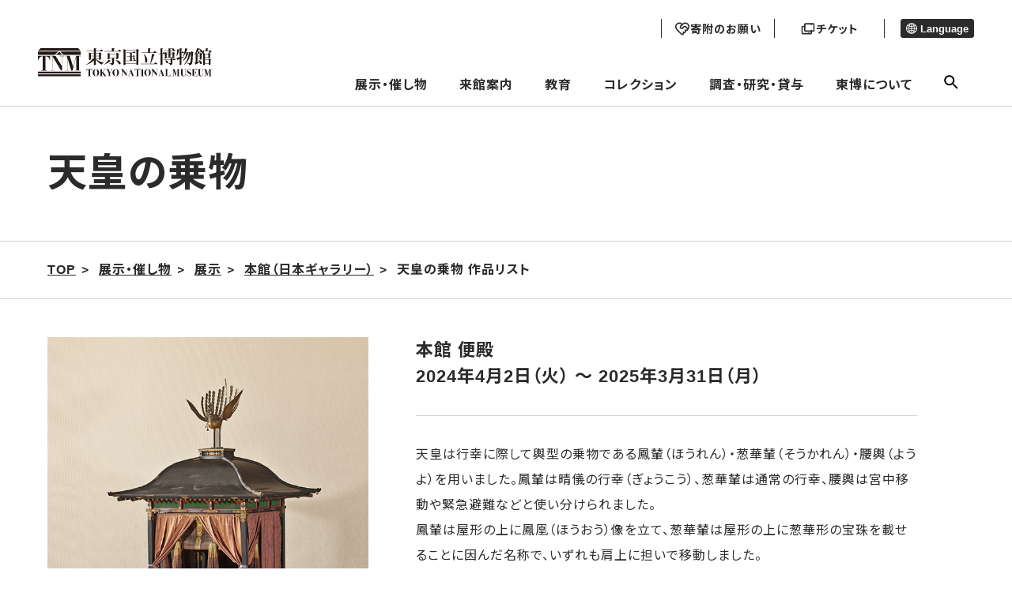

--- FILE ---
content_type: text/html; charset=UTF-8
request_url: https://www.tnm.jp/modules/r_exhibition/index.php?controller=item&id=7696
body_size: 12516
content:


        <!DOCTYPE html>
<html lang="ja">

<head>

<!-- Google tag (gtag.js) -->
<script async src="https://www.googletagmanager.com/gtag/js?id=G-J4D0VKEM1K"></script>
    <script>
        window.dataLayer = window.dataLayer || [];
        function gtag(){dataLayer.push(arguments);}
        gtag('js', new Date());

        gtag('config', 'G-J4D0VKEM1K');
        gtag('config', 'UA-22323227-1');
    </script>

    <meta charset="UTF-8">
    <meta http-equiv="X-UA-Compatible" content="IE=edge">
    <meta name="viewport" content="width=device-width, initial-scale=1.0">
            <title>東京国立博物館 - 展示・催し物 展示 本館（日本ギャラリー） 天皇の乗物&nbsp;作品リスト</title>
    
		<!--20231109 google検索結果に外国語表示されることを回避するため------->
<link rel="alternate" hreflang="ja" lang="ja" href="https://www.tnm.jp/" /><!--日本語-->
<link rel="alternate" hreflang="en" lang="en" href="https://www.tnm.jp/?lang=en" /><!--英語-->
<link rel="alternate" hreflang="zh-Hans" lang="zh-Hans" href="https://www.tnm.jp/?lang=zh_cn" /><!--中国語（簡体）-->
<link rel="alternate" hreflang="zh-Hant" lang="zh-Hant" href="https://www.tnm.jp/modules/r_free_page/index.php?id=1659&lang=en" /><!--中国語（繁体）-->
<link rel="alternate" hreflang="ko" lang="ko" href="https://www.tnm.jp/?lang=ko" /><!--韓国語-->
<link rel="alternate" hreflang="de" lang="de" href="https://www.tnm.jp/modules/r_free_page/index.php?id=159&lang=en" /><!--ドイツ語-->
<link rel="alternate" hreflang="fr" lang="fr" href="https://www.tnm.jp/modules/r_free_page/index.php?id=160&lang=en" /><!--フランス語-->
<link rel="alternate" hreflang="es" lang="es" href="https://www.tnm.jp/modules/r_free_page/index.php?id=161&lang=en" /><!--スペイン語-->
<link rel="alternate" href="https://www.tnm.jp/" hreflang="x-default" />





    <meta name="keywords" content="東京国立博物館,国立博物館,東博,トーハク,とーはく,平成館,法隆寺宝物館,表慶館,黒田記念館">
    <meta name="description" content="東京国立博物館-トーハク-の公式サイトです。展示・催し物の情報や来館案内、名品ギャラリーなどをご覧いただけます。">
    <meta name="robots" content="index,follow" />
    <meta name="rating" content="general" />
    <meta name="author" content="東京国立博物館 -トーハク-" />
    <meta name="copyright" content="Copyright &copy; 2004-2011" />

            <meta property="og:type" content="article">
        <meta property="og:url" content="https://www.tnm.jp/modules/r_exhibition/index.php?controller=item&amp;id=7696" />
        <meta property="og:title" content="東京国立博物館">
        <meta property="og:description" content="展示・催し物 展示 本館（日本ギャラリー） 天皇の乗物&nbsp;作品リスト">
        <meta property="og:image" content="https://www.tnm.jp/jp/exhibition/images/tmp/ogp/TNM_ogp.jpg">
	<meta name="twitter:card" content="summary_large_image">
    
    <link rel="shortcut icon" href="https://www.tnm.jp/themes/tnm2022/image/favicon.ico">
    <link rel="apple-touch-icon" href="https://www.tnm.jp/themes/tnm2022/image/apple-touch-icon.png">
    <link rel="icon" type="image/png" href="https://www.tnm.jp/themes/tnm2022/image/android-chrome-192x192.png">
    <link rel="stylesheet" href="https://www.tnm.jp/themes/tnm2022/assets/css/style.css?1d">
    <link rel="stylesheet" href="https://www.tnm.jp/themes/tnm2022/style.css?1d">
    <link rel="stylesheet" href="https://www.tnm.jp/themes/tnm2022/style1089.css?1d">
                                            <link rel="stylesheet" href="https://www.tnm.jp/themes/tnm2022/from2017resource/sub2017.css?1d">
                <link rel="stylesheet" href="https://www.tnm.jp/themes/tnm2022/css/sub.css?1d">
             <link rel="stylesheet" href="https://www.tnm.jp/themes/tnm2022/assets_sensory_map/css/style.css?1d">
    <script src="https://code.jquery.com/jquery-3.6.0.js" integrity="sha256-H+K7U5CnXl1h5ywQfKtSj8PCmoN9aaq30gDh27Xc0jk=" crossorigin="anonymous"></script>
    <script src="https://www.tnm.jp/common/js/jquery.min.js"></script><script defer src="https://www.tnm.jp/common/js/jquery-ui.min.js"></script><link rel="preload" as="style" href=https://www.tnm.jp/common/js/jquery-ui.min.css onload="this.onload=null;this.rel='stylesheet'">
<noscript><link rel="stylesheet" href=https://www.tnm.jp/common/js/jquery-ui.min.css></noscript>

<link rel="stylesheet" type="text/css" media="screen" href="https://www.tnm.jp/modules/pengin/public/css/main.css?1d" />
<link rel="stylesheet" type="text/css" media="screen" href="https://www.tnm.jp/modules/r_exhibition/public/css/main.css?1d" />
<script type="text/javascript">
<!--
site_url = "https://www.tnm.jp";
//-->
</script>

            <link rel="stylesheet" type="text/css" href="https://www.tnm.jp/themes/tnm2022/js/lightbox2/css/lightbox.css?1d" media="all" />
        <script type="text/javascript" src="https://www.tnm.jp/themes/tnm2022/js/lightbox2/js/lightbox.min.js?1d"></script>
        <script src="https://www.tnm.jp/themes/tnm2022/js/sub.js?1d"></script>
    <link rel="stylesheet" href="https://www.tnm.jp/themes/tnm2022/assets_schedule/css/style.css">
    <link rel="alternate" media="handheld" type="text/html" href="https://www.tnm.jp/modules/r_exhibition/index.php?controller=item&amp;id=7696" /></head>
    <body class="page-information">
<div class="voice-browser-only"><a href="#jumpcontent">このページの本文へ移動</a></div>
<div class="wap js-wrap ">
<header class="bl_header js-site-header">
    <div class="bl_header__logo">
        <a href="https://www.tnm.jp">
            <img src="https://www.tnm.jp/themes/tnm2022/image/logo.svg" alt="東京国立博物館">
        </a>
    </div>
    <div class="menu-header">
        <div class="menu-header__sub">
            <div class="head_button">
                                    <a href="https://donation.tnm.jp/" class="donation" target="_blank">
                        <img src="https://www.tnm.jp/themes/tnm2022/image/donation_icon_b.svg" class="donation_icon_b">
                        <img src="https://www.tnm.jp/themes/tnm2022/image/donation_icon_f.svg" class="donation_icon_f">
                        <p class="donation_text">寄附のお願い</p>
                    </a>
                                <a href="/modules/r_free_page/index.php?id=113#ticket" class="ticket">
                    <img src="https://www.tnm.jp/themes/tnm2022/image/ticket_icon_b.svg" class="ticket_icon_b">
                    <img src="https://www.tnm.jp/themes/tnm2022/image/ticket_icon_f.svg" class="ticket_icon_f">
                    <p class="ticket_text">チケット</p>
                </a>
            </div>

            <div class="menu-header__lang">
                                                                                                                                                                                <button class="menu-header__lang__text" aria-expanded="false" aria-controls="lang-list" type="button">
                    <span class="el_icon el_icon-language"></span> Language
                </button>
                <ul id="lang-list" class="menu-header__lang__list" hidden>
                    <li><a href="/modules/r_exhibition/index.php?controller=item&amp;id=7696&lang=ja">日本語</a></li>
                    <li><a href="/modules/r_exhibition/index.php?controller=item&amp;id=7696&lang=en">English</a></li>
                    <li><a href="/modules/r_exhibition/index.php?controller=item&amp;id=7696&lang=zh_cn">简体中文</a></li>
                    <li><a href="https://www.tnm.jp/modules/r_free_page/index.php?id=1659&lang=en">繁體中文</a></li>
                    <li><a href="/modules/r_exhibition/index.php?controller=item&amp;id=7696&lang=ko">한국어</a></li>
                    <li><a href="https://www.tnm.jp/modules/r_free_page/index.php?id=159&lang=en">Deutsch</a></li>
                    <li><a href="https://www.tnm.jp/modules/r_free_page/index.php?id=160&lang=en">Français</a></li>
                    <li><a href="https://www.tnm.jp/modules/r_free_page/index.php?id=161&lang=en">Español</a></li>
                                    </ul>
            </div>
        </div>
        <ul class="menu-header__main">
			<li>
			<a class="js-open-dropdown-menu" href="https://www.tnm.jp/modules/r_calender/index.php?date=today">展示・催し物</a>
			<div class="dropdown_menu js-dropdown_menu">
				<div class="l_container">
					<div class="dropdown_menu_area">
						<div class="dropdown_menu_wrap">
																					<div class="flex-link-menu">
																			<div class="flex-link-item">
											<a href="https://www.tnm.jp/modules/r_calender/index.php?date=today" >
												<span class="menu-title_icon" aria-hidden="true"></span>本日の展示・催し物／カレンダーから来館⽇を選択
											</a>
										</div>
																			<div class="flex-link-item">
											<a href="https://www.tnm.jp/modules/r_exhibition/index.php?controller=change" >
												<span class="menu-title_icon" aria-hidden="true"></span>今週の展示替え情報
											</a>
										</div>
																	</div>
							
																					<div class="main-link-area">
																			<div class="main-link-btn">
											<a href="https://www.tnm.jp/modules/r_free_page/index.php?id=1255" >
												<span class="menu-title_icon" aria-hidden="true"></span>年間スケジュール
											</a>
										</div>
																																																																								<div class="main-link-btn">
											<a href="https://www.tnm.jp/modules/r_exhibition/index.php?controller=ctg&amp;cid=1" >
												<span class="menu-title_icon" aria-hidden="true"></span>特別展
											</a>
										</div>
																																																																														<ul class="sub-link-flex  ">
																											<li>
															<a href="https://www.tnm.jp/modules/r_free_page/index.php?id=2740" >
																<span class="menu-sub_icon" aria-hidden="true"></span> 前田育徳会創立百周年記念<br /> 特別展「百万石！加賀前田家」
															</a>
														</li>
																											<li>
															<a href="https://www.tnm.jp/modules/r_exhibition/index.php?controller=past_list" >
																<span class="menu-sub_icon" aria-hidden="true"></span>過去の特別展
															</a>
														</li>
																									</ul>
																																								<div class="main-link-btn">
											<a href="https://www.tnm.jp/modules/r_free_page/index.php?id=2501" >
												<span class="menu-title_icon" aria-hidden="true"></span>展示
											</a>
										</div>
																																																																														<ul class="sub-link-menu  ">
																											<li>
															<a href="https://www.tnm.jp/modules/r_exhibition/index.php?controller=ctg&amp;cid=7" >
																<span class="menu-sub_icon" aria-hidden="true"></span>特別企画
															</a>
														</li>
																											<li>
															<a href="https://www.tnm.jp/modules/r_exhibition/index.php?controller=ctg&amp;cid=6" >
																<span class="menu-sub_icon" aria-hidden="true"></span>特集
															</a>
														</li>
																									</ul>
																																																																																									<ul class="sub-link-menu sub-link-item_3  sub-link-dashed">
																											<li>
															<a href="https://www.tnm.jp/modules/r_exhibition/index.php?controller=hall&amp;hid=12" >
																<span class="menu-sub_icon" aria-hidden="true"></span>本館（日本ギャラリー）
															</a>
														</li>
																											<li>
															<a href="https://www.tnm.jp/modules/r_exhibition/index.php?controller=hall&amp;hid=10" >
																<span class="menu-sub_icon" aria-hidden="true"></span>平成館（日本の考古・特別展）
															</a>
														</li>
																											<li>
															<a href="https://www.tnm.jp/modules/r_exhibition/index.php?controller=hall&amp;hid=13" >
																<span class="menu-sub_icon" aria-hidden="true"></span>東洋館（アジアギャラリー）
															</a>
														</li>
																											<li>
															<a href="https://www.tnm.jp/modules/r_exhibition/index.php?controller=hall&amp;hid=16" >
																<span class="menu-sub_icon" aria-hidden="true"></span>法隆寺宝物館(法隆寺献納宝物) 
															</a>
														</li>
																											<li>
															<a href="https://www.tnm.jp/modules/r_exhibition/index.php?controller=hall&amp;hid=17" >
																<span class="menu-sub_icon" aria-hidden="true"></span>黒田記念館
															</a>
														</li>
																											<li>
															<a href="https://www.tnm.jp/modules/r_exhibition/index.php?controller=hall&amp;hid=8" >
																<span class="menu-sub_icon" aria-hidden="true"></span>表慶館
															</a>
														</li>
																									</ul>
																																						</div>
							
																					<div class="main-link-area">
																			<div class="main-link-btn">
											<a href="https://www.tnm.jp/modules/r_event/index.php?controller=top" >
												<span class="menu-title_icon" aria-hidden="true"></span>催し物
											</a>
										</div>
																																																																														<ul class="sub-link-menu sub-link-item_5  ">
																											<li>
															<a href="https://www.tnm.jp/modules/r_event/index.php?controller=list&amp;cid=1" >
																<span class="menu-sub_icon" aria-hidden="true"></span>講演会・講座
															</a>
														</li>
																											<li>
															<a href="https://www.tnm.jp/modules/r_event/index.php?controller=list&amp;cid=3" >
																<span class="menu-sub_icon" aria-hidden="true"></span>ギャラリートーク
															</a>
														</li>
																											<li>
															<a href="https://www.tnm.jp/modules/r_event/index.php?controller=list&amp;cid=5" >
																<span class="menu-sub_icon" aria-hidden="true"></span>イベント
															</a>
														</li>
																											<li>
															<a href="https://www.tnm.jp/modules/r_event/index.php?controller=list&amp;cid=4" >
																<span class="menu-sub_icon" aria-hidden="true"></span>ワークショップ
															</a>
														</li>
																											<li>
															<a href="https://www.tnm.jp/modules/r_event/index.php?controller=list&amp;cid=6" >
																<span class="menu-sub_icon" aria-hidden="true"></span>ガイドツアー
															</a>
														</li>
																											<li>
															<a href="https://www.tnm.jp/modules/r_event/index.php?controller=list&amp;cid=11" >
																<span class="menu-sub_icon" aria-hidden="true"></span>コンサート
															</a>
														</li>
																											<li>
															<a href="https://www.tnm.jp/modules/r_event/index.php?controller=list&amp;cid=7" >
																<span class="menu-sub_icon" aria-hidden="true"></span>シンポジウム
															</a>
														</li>
																											<li>
															<a href="https://www.tnm.jp/modules/r_event/index.php?controller=list&amp;cid=12" >
																<span class="menu-sub_icon" aria-hidden="true"></span>ミュージアムシアター
															</a>
														</li>
																									</ul>
																																						</div>
							
																					<div class="flex-link-menu">
																			<div class="flex-link-item">
											<a href="https://www.tnm.jp/modules/r_free_page/index.php?id=121" >
												<span class="menu-title_icon" aria-hidden="true"></span>庭園・茶室 
											</a>
										</div>
																			<div class="flex-link-item">
											<a href="https://www.tnm.jp/modules/r_free_page/index.php?id=93" >
												<span class="menu-title_icon" aria-hidden="true"></span>屋外展示
											</a>
										</div>
																	</div>
							
																					<div class="bottom-link-menu">
																			<div class="bottom-link-item">
											<a href="https://www.tnm.jp/modules/r_db/index.php?controller=list&amp;t=publication_news" >
												<span class="bottom-title_icon" aria-hidden="true"></span>東京国立博物館ニュース
											</a>
										</div>
																			<div class="bottom-link-item">
											<a href="https://www.tnm.jp/modules/r_db/index.php?controller=list&amp;t=exhibition_overseas" >
												<span class="bottom-title_icon" aria-hidden="true"></span>海外展
											</a>
										</div>
																			<div class="bottom-link-item">
											<a href="https://www.tnm.jp/modules/r_free_page/index.php?id=158" >
												<span class="bottom-title_icon" aria-hidden="true"></span>東京国立博物館メールマガジン
											</a>
										</div>
																			<div class="bottom-link-item">
											<a href="https://www.tnm.jp/modules/r_guide/index.php?controller=top" >
												<span class="bottom-title_icon" aria-hidden="true"></span>おすすめコースガイド
											</a>
										</div>
																			<div class="bottom-link-item">
											<a href="https://www.tnm.jp/modules/r_db/index.php?controller=list&amp;t=televising" >
												<span class="bottom-title_icon" aria-hidden="true"></span>トーハクロケ・放映情報
											</a>
										</div>
																	</div>
							
						
					</div>
					</div>
				</div>
			</div>
		</li>
			<li>
			<a class="js-open-dropdown-menu" href="https://www.tnm.jp/modules/r_free_page/index.php?id=113">来館案内</a>
			<div class="dropdown_menu js-dropdown_menu">
				<div class="l_container">
					<div class="dropdown_menu_area">
						<div class="dropdown_menu_wrap">
																					<div class="main-link-area">
																			<div class="main-link-btn">
											<a href="https://www.tnm.jp/modules/r_free_page/index.php?id=113" >
												<span class="menu-title_icon" aria-hidden="true"></span>交通・料金・開館時間
											</a>
										</div>
																																																							<ul class="sub-link-menu sub-link-item_4  ">
																											<li>
															<a href="https://www.tnm.jp/modules/r_free_page/index.php?id=113#ticket" >
																<span class="menu-sub_icon" aria-hidden="true"></span>料金・チケットのご案内
															</a>
														</li>
																											<li>
															<a href="https://www.tnm.jp/modules/r_free_page/index.php?id=1854" >
																<span class="menu-sub_icon" aria-hidden="true"></span>会員制度（年間パスポート）
															</a>
														</li>
																											<li>
															<a href="https://www.tnm.jp/modules/r_free_page/index.php?id=167" >
																<span class="menu-sub_icon" aria-hidden="true"></span>キャンパスメンバーズ
															</a>
														</li>
																											<li>
															<a href="https://www.tnm.jp/modules/r_free_page/index.php?id=138" >
																<span class="menu-sub_icon" aria-hidden="true"></span>資料館利用案内
															</a>
														</li>
																									</ul>
																																								<div class="main-link-btn">
											<a href="https://www.tnm.jp/modules/r_free_page/index.php?id=2502" >
												<span class="menu-title_icon" aria-hidden="true"></span>ご利用案内
											</a>
										</div>
																																																							<ul class="sub-link-menu sub-link-item_4  ">
																											<li>
															<a href="https://www.tnm.jp/modules/r_free_page/index.php?id=127" >
																<span class="menu-sub_icon" aria-hidden="true"></span>お客様へのお願い
															</a>
														</li>
																											<li>
															<a href="https://www.tnm.jp/modules/r_free_page/index.php?id=126" >
																<span class="menu-sub_icon" aria-hidden="true"></span>団体のご利用について
															</a>
														</li>
																											<li>
															<a href="https://www.tnm.jp/modules/r_free_page/index.php?id=1720" >
																<span class="menu-sub_icon" aria-hidden="true"></span>無線LAN（Wi-Fi）について
															</a>
														</li>
																											<li>
															<a href="https://www.tnm.jp/modules/r_free_page/index.php?id=2069" >
																<span class="menu-sub_icon" aria-hidden="true"></span>鑑賞ガイドアプリ
															</a>
														</li>
																											<li>
															<a href="https://www.tnm.jp/modules/r_free_page/index.php?id=2670" >
																<span class="menu-sub_icon" aria-hidden="true"></span>お子様連れの方へ
															</a>
														</li>
																											<li>
															<a href="https://www.tnm.jp/modules/r_free_page/index.php?id=1576" >
																<span class="menu-sub_icon" aria-hidden="true"></span>託児サービスのご案内
															</a>
														</li>
																									</ul>
																																								<div class="main-link-btn">
											<a href="https://www.tnm.jp/modules/r_free_page/index.php?id=2503" >
												<span class="menu-title_icon" aria-hidden="true"></span>施設案内
											</a>
										</div>
																																																							<ul class="sub-link-menu sub-link-item_4  ">
																											<li>
															<a href="https://www.tnm.jp/modules/r_free_page/index.php?id=124" >
																<span class="menu-sub_icon" aria-hidden="true"></span>レストラン・カフェ
															</a>
														</li>
																											<li>
															<a href="https://www.tnm.jp/modules/r_free_page/index.php?id=125" >
																<span class="menu-sub_icon" aria-hidden="true"></span>ミュージアムショップ
															</a>
														</li>
																											<li>
															<a href="https://www.tnm.jp/modules/r_free_page/index.php?id=1258" >
																<span class="menu-sub_icon" aria-hidden="true"></span>柳瀬荘（埼玉県所沢市）
															</a>
														</li>
																									</ul>
																																								<div class="main-link-btn">
											<a href="https://www.tnm.jp/modules/r_free_page/index.php?id=114" >
												<span class="menu-title_icon" aria-hidden="true"></span>構内マップ
											</a>
										</div>
																																																							<ul class="sub-link-menu sub-link-item_4  ">
																											<li>
															<a href="https://www.tnm.jp/modules/r_free_page/index.php?id=115" >
																<span class="menu-sub_icon" aria-hidden="true"></span>本館フロアマップ
															</a>
														</li>
																											<li>
															<a href="https://www.tnm.jp/modules/r_free_page/index.php?id=118" >
																<span class="menu-sub_icon" aria-hidden="true"></span>平成館フロアマップ
															</a>
														</li>
																											<li>
															<a href="https://www.tnm.jp/modules/r_free_page/index.php?id=116" >
																<span class="menu-sub_icon" aria-hidden="true"></span>東洋館フロアマップ
															</a>
														</li>
																											<li>
															<a href="https://www.tnm.jp/modules/r_free_page/index.php?id=119" >
																<span class="menu-sub_icon" aria-hidden="true"></span>法隆寺宝物館フロアマップ
															</a>
														</li>
																											<li>
															<a href="https://www.tnm.jp/modules/r_free_page/index.php?id=117" >
																<span class="menu-sub_icon" aria-hidden="true"></span>表慶館フロアマップ
															</a>
														</li>
																											<li>
															<a href="https://www.tnm.jp/modules/r_free_page/index.php?id=120" >
																<span class="menu-sub_icon" aria-hidden="true"></span>黒田記念館フロアマップ
															</a>
														</li>
																											<li>
															<a href="https://www.tnm.jp/modules/r_free_page/index.php?id=122" >
																<span class="menu-sub_icon" aria-hidden="true"></span>資料館フロアマップ
															</a>
														</li>
																											<li>
															<a href="https://www.tnm.jp/modules/r_free_page/index.php?id=1669" >
																<span class="menu-sub_icon" aria-hidden="true"></span>正門プラザフロアマップ
															</a>
														</li>
																									</ul>
																																								<div class="main-link-btn">
											<a href="https://www.tnm.jp/modules/r_free_page/index.php?id=128" >
												<span class="menu-title_icon" aria-hidden="true"></span>バリアフリー（アクセシビリティ）情報
											</a>
										</div>
																																																							<ul class="sub-link-menu sub-link-item_4  ">
																											<li>
															<a href="https://www.tnm.jp/modules/r_free_page/index.php?id=128" >
																<span class="menu-sub_icon" aria-hidden="true"></span>バリアフリー（アクセシビリティ）情報
															</a>
														</li>
																											<li>
															<a href="https://www.tnm.jp/modules/r_free_page/index.php?id=2579" >
																<span class="menu-sub_icon" aria-hidden="true"></span>センサリーマップ
															</a>
														</li>
																									</ul>
																																						</div>
							
						
					</div>
					</div>
				</div>
			</div>
		</li>
			<li>
			<a class="js-open-dropdown-menu" href="https://www.tnm.jp/modules/r_free_page/index.php?id=96">教育</a>
			<div class="dropdown_menu js-dropdown_menu">
				<div class="l_container">
					<div class="dropdown_menu_area">
						<div class="dropdown_menu_wrap">
																					<div class="flex-link-menu">
																			<div class="flex-link-item">
											<a href="https://www.tnm.jp/modules/r_free_page/index.php?id=96" >
												<span class="menu-title_icon" aria-hidden="true"></span>教育　一覧
											</a>
										</div>
																	</div>
							
																					<div class="main-link-area">
																			<div class="main-link-btn">
											<a href="https://www.tnm.jp/modules/r_free_page/index.php?id=97" >
												<span class="menu-title_icon" aria-hidden="true"></span>スクールプログラム
											</a>
										</div>
																																																							<ul class="sub-link-menu sub-link-item_4  ">
																											<li>
															<a href="https://www.tnm.jp/modules/r_free_page/index.php?id=2113" >
																<span class="menu-sub_icon" aria-hidden="true"></span>スクールプログラム申込方法
															</a>
														</li>
																											<li>
															<a href="https://www.tnm.jp/modules/r_free_page/index.php?id=105" >
																<span class="menu-sub_icon" aria-hidden="true"></span>学校の先生方へ
															</a>
														</li>
																											<li>
															<a href="https://www.tnm.jp/modules/r_free_page/index.php?id=102" >
																<span class="menu-sub_icon" aria-hidden="true"></span>職場体験の受入れについて
															</a>
														</li>
																											<li>
															<a href="https://www.tnm.jp/modules/r_free_page/index.php?id=2114" >
																<span class="menu-sub_icon" aria-hidden="true"></span>盲学校のためのスクールプログラム
															</a>
														</li>
																											<li>
															<a href="https://www.tnm.jp/modules/r_free_page/index.php?id=104" >
																<span class="menu-sub_icon" aria-hidden="true"></span>学校団体のご利用でよくある質問
															</a>
														</li>
																									</ul>
																																								<div class="main-link-btn">
											<a href="https://www.tnm.jp/modules/r_free_page/index.php?id=2504" >
												<span class="menu-title_icon" aria-hidden="true"></span>一般向け／ファミリー・お子様向けプログラム
											</a>
										</div>
																																																							<ul class="sub-link-menu sub-link-item_4  ">
																											<li>
															<a href="https://www.tnm.jp/modules/r_event/index.php?controller=list&amp;cid=8" >
																<span class="menu-sub_icon" aria-hidden="true"></span>一般向けプログラム
															</a>
														</li>
																											<li>
															<a href="https://www.tnm.jp/modules/r_event/index.php?controller=list&amp;cid=10" >
																<span class="menu-sub_icon" aria-hidden="true"></span>ファミリー・お子様向けプログラム
															</a>
														</li>
																									</ul>
																																								<div class="main-link-btn">
											<a href="https://www.tnm.jp/modules/r_free_page/index.php?id=107" >
												<span class="menu-title_icon" aria-hidden="true"></span>ボランティア活動
											</a>
										</div>
																																																																								<div class="main-link-btn">
											<a href="https://www.tnm.jp/modules/r_free_page/index.php?id=2055" >
												<span class="menu-title_icon" aria-hidden="true"></span>みどりのライオン　オンライン
											</a>
										</div>
																																																							<ul class="sub-link-menu sub-link-item_4  ">
																											<li>
															<a href="https://www.tnm.jp/modules/r_free_page/index.php?id=103" >
																<span class="menu-sub_icon" aria-hidden="true"></span>ワークシート
															</a>
														</li>
																											<li>
															<a href="https://www.tnm.jp/modules/r_free_page/index.php?id=2045" >
																<span class="menu-sub_icon" aria-hidden="true"></span>ぬり絵シート
															</a>
														</li>
																									</ul>
																																						</div>
							
																					<div class="flex-link-menu">
																			<div class="flex-link-item">
											<a href="https://www.tnm.jp/modules/r_free_page/index.php?id=111" >
												<span class="menu-title_icon" aria-hidden="true"></span>インターンシップ
											</a>
										</div>
																			<div class="flex-link-item">
											<a href="https://www.tnm.jp/modules/r_free_page/index.php?id=167" >
												<span class="menu-title_icon" aria-hidden="true"></span>キャンパスメンバーズ
											</a>
										</div>
																	</div>
							
						
					</div>
					</div>
				</div>
			</div>
		</li>
			<li>
			<a class="js-open-dropdown-menu" href="https://www.tnm.jp/modules/r_free_page/index.php?id=95">コレクション</a>
			<div class="dropdown_menu js-dropdown_menu">
				<div class="l_container">
					<div class="dropdown_menu_area">
						<div class="dropdown_menu_wrap">
																					<div class="main-link-area">
																			<div class="main-link-btn">
											<a href="https://www.tnm.jp/modules/r_free_page/index.php?id=95" >
												<span class="menu-title_icon" aria-hidden="true"></span>コレクション一覧
											</a>
										</div>
																																																							<ul class="sub-link-menu sub-link-item_4  ">
																											<li>
															<a href="https://www.tnm.jp/modules/r_collection/index.php?controller=top" >
																<span class="menu-sub_icon" aria-hidden="true"></span>名品ギャラリー
															</a>
														</li>
																											<li>
															<a href="https://colbase.nich.go.jp/"  target="_blank" class="link-blank">
																<span class="menu-sub_icon" aria-hidden="true"></span>ColBase
															</a>
														</li>
																											<li>
															<a href="https://emuseum.nich.go.jp/"  target="_blank" class="link-blank">
																<span class="menu-sub_icon" aria-hidden="true"></span>e国宝
															</a>
														</li>
																											<li>
															<a href="http://webarchives.tnm.jp/imgsearch/"  target="_blank" class="link-blank">
																<span class="menu-sub_icon" aria-hidden="true"></span>画像検索
															</a>
														</li>
																											<li>
															<a href="http://webarchives.tnm.jp/dlib/"  target="_blank" class="link-blank">
																<span class="menu-sub_icon" aria-hidden="true"></span>デジタルライブラリー
															</a>
														</li>
																											<li>
															<a href="http://webarchives.tnm.jp/database"  target="_blank" class="link-blank">
																<span class="menu-sub_icon" aria-hidden="true"></span>研究データベース
															</a>
														</li>
																									</ul>
																																						</div>
							
						
					</div>
					</div>
				</div>
			</div>
		</li>
			<li>
			<a class="js-open-dropdown-menu" href="https://www.tnm.jp/modules/r_free_page/index.php?id=129">調査・研究・貸与</a>
			<div class="dropdown_menu js-dropdown_menu">
				<div class="l_container">
					<div class="dropdown_menu_area">
						<div class="dropdown_menu_wrap">
																					<div class="main-link-area">
																			<div class="main-link-btn">
											<a href="https://www.tnm.jp/modules/r_free_page/index.php?id=130" >
												<span class="menu-title_icon" aria-hidden="true"></span>文化財を守る―保存と修理―
											</a>
										</div>
																																																							<ul class="sub-link-menu sub-link-item_4  ">
																											<li>
															<a href="https://www.tnm.jp/modules/r_free_page/index.php?id=130" >
																<span class="menu-sub_icon" aria-hidden="true"></span>時と共に傷んでいく文化財
															</a>
														</li>
																											<li>
															<a href="https://www.tnm.jp/modules/r_free_page/index.php?id=131" >
																<span class="menu-sub_icon" aria-hidden="true"></span>文化財の健康診断
															</a>
														</li>
																											<li>
															<a href="https://www.tnm.jp/modules/r_free_page/index.php?id=132" >
																<span class="menu-sub_icon" aria-hidden="true"></span>予防
															</a>
														</li>
																											<li>
															<a href="https://www.tnm.jp/modules/r_free_page/index.php?id=133" >
																<span class="menu-sub_icon" aria-hidden="true"></span>修理
															</a>
														</li>
																											<li>
															<a href="https://www.tnm.jp/modules/r_free_page/index.php?id=134" >
																<span class="menu-sub_icon" aria-hidden="true"></span>東京国立博物館保存の歩み
															</a>
														</li>
																											<li>
															<a href="https://www.tnm.jp/modules/r_free_page/index.php?id=2713" >
																<span class="menu-sub_icon" aria-hidden="true"></span>ようこそ保存と修復の現場へ
															</a>
														</li>
																									</ul>
																																								<div class="main-link-btn">
											<a href="https://www.tnm.jp/modules/r_free_page/index.php?id=129" >
												<span class="menu-title_icon" aria-hidden="true"></span>調査・研究
											</a>
										</div>
																																																							<ul class="sub-link-menu sub-link-item_4  ">
																											<li>
															<a href="http://webarchives.tnm.jp"  target="_blank" class="link-blank">
																<span class="menu-sub_icon" aria-hidden="true"></span>研究情報アーカイブズ
															</a>
														</li>
																											<li>
															<a href="https://www.tnm.jp/modules/r_event/index.php?controller=list&amp;cid=9" >
																<span class="menu-sub_icon" aria-hidden="true"></span>シンポジウム
															</a>
														</li>
																											<li>
															<a href="https://www.tnm.jp/modules/r_free_page/index.php?id=2138" >
																<span class="menu-sub_icon" aria-hidden="true"></span>兼業のご依頼
															</a>
														</li>
																											<li>
															<a href="https://www.tnm.jp/modules/r_free_page/index.php?id=2562" >
																<span class="menu-sub_icon" aria-hidden="true"></span>東京国立博物館翻訳ガイド<br />（英語→日本語）暫定版
															</a>
														</li>
																									</ul>
																																								<div class="main-link-btn">
											<a href="https://www.tnm.jp/modules/r_free_page/index.php?id=2505" >
												<span class="menu-title_icon" aria-hidden="true"></span>図書・資料
											</a>
										</div>
																																																							<ul class="sub-link-menu sub-link-item_4  ">
																											<li>
															<a href="https://www.tnm.jp/modules/r_free_page/index.php?id=138" >
																<span class="menu-sub_icon" aria-hidden="true"></span>資料館利用案内
															</a>
														</li>
																											<li>
															<a href="https://www.tnm.jp/modules/r_free_page/index.php?id=139" >
																<span class="menu-sub_icon" aria-hidden="true"></span>資料館所蔵資料について
															</a>
														</li>
																											<li>
															<a href="http://webopac.tnm.jp/"  target="_blank" class="link-blank">
																<span class="menu-sub_icon" aria-hidden="true"></span>図書検索
															</a>
														</li>
																									</ul>
																																								<div class="main-link-btn">
											<a href="https://www.tnm.jp/modules/r_free_page/index.php?id=135" >
												<span class="menu-title_icon" aria-hidden="true"></span>出版・刊行物
											</a>
										</div>
																																																							<ul class="sub-link-menu sub-link-item_4  ">
																											<li>
															<a href="https://www.tnm.jp/modules/r_db/index.php?controller=list&amp;t=publication_news" >
																<span class="menu-sub_icon" aria-hidden="true"></span>東京国立博物館ニュース
															</a>
														</li>
																											<li>
															<a href="https://www.tnm.jp/modules/r_db/index.php?controller=list&amp;t=publication_sp_ex" >
																<span class="menu-sub_icon" aria-hidden="true"></span>特別展図録
															</a>
														</li>
																											<li>
															<a href="https://www.tnm.jp/modules/r_db/index.php?controller=list&amp;t=publication_sp_disp_ex" >
																<span class="menu-sub_icon" aria-hidden="true"></span>特集陳列図録
															</a>
														</li>
																											<li>
															<a href="https://www.tnm.jp/modules/r_db/index.php?controller=list&amp;t=publication_guide_co" >
																<span class="menu-sub_icon" aria-hidden="true"></span>ガイド・名品図録
															</a>
														</li>
																											<li>
															<a href="https://www.tnm.jp/modules/r_db/index.php?controller=dtl&amp;t=publication_museum" >
																<span class="menu-sub_icon" aria-hidden="true"></span>MUSEUM（東京国立博物館研究誌）
															</a>
														</li>
																											<li>
															<a href="https://www.tnm.jp/modules/r_db/index.php?controller=dtl&amp;t=publication_bulletin" >
																<span class="menu-sub_icon" aria-hidden="true"></span>東京国立博物館紀要
															</a>
														</li>
																											<li>
															<a href="https://www.tnm.jp/modules/r_db/index.php?controller=list&amp;t=publication_co" >
																<span class="menu-sub_icon" aria-hidden="true"></span>収蔵品図録
															</a>
														</li>
																											<li>
															<a href="https://www.tnm.jp/modules/r_db/index.php?controller=list&amp;t=publication_report" >
																<span class="menu-sub_icon" aria-hidden="true"></span>報告書・研究図録
															</a>
														</li>
																											<li>
															<a href="https://www.tnm.jp/modules/r_db/index.php?controller=list&amp;t=publication_horyuji_report" >
																<span class="menu-sub_icon" aria-hidden="true"></span>法隆寺献納宝物特別調査概報
															</a>
														</li>
																											<li>
															<a href="https://www.tnm.jp/modules/r_db/index.php?controller=list&amp;t=publication_year" >
																<span class="menu-sub_icon" aria-hidden="true"></span>年報
															</a>
														</li>
																									</ul>
																																								<div class="main-link-btn">
											<a href="https://www.tnm.jp/modules/r_free_page/index.php?id=2003" >
												<span class="menu-title_icon" aria-hidden="true"></span>国立文化財機構所蔵品貸与促進事業
											</a>
										</div>
																																																							<ul class="sub-link-menu sub-link-item_4  ">
																											<li>
															<a href="https://cpcp.nich.go.jp/modules/r_free_page/index.php?id=3"  target="_blank" class="link-blank">
																<span class="menu-sub_icon" aria-hidden="true"></span>貸与促進事業 展覧会情報
															</a>
														</li>
																											<li>
															<a href="https://cpcp.nich.go.jp/modules/rblog/1/category/3/"  target="_blank" class="link-blank">
																<span class="menu-sub_icon" aria-hidden="true"></span>ぶんかつブログ 文化財の貸与
															</a>
														</li>
																									</ul>
																																						</div>
							
						
					</div>
					</div>
				</div>
			</div>
		</li>
			<li>
			<a class="js-open-dropdown-menu" href="https://www.tnm.jp/modules/r_free_page/index.php?id=140">東博について</a>
			<div class="dropdown_menu js-dropdown_menu">
				<div class="l_container">
					<div class="dropdown_menu_area">
						<div class="dropdown_menu_wrap">
																					<div class="main-link-area">
																			<div class="main-link-btn">
											<a href="https://www.tnm.jp/modules/r_free_page/index.php?id=140" >
												<span class="menu-title_icon" aria-hidden="true"></span>東博について
											</a>
										</div>
																																																																														<ul class="sub-link-menu sub-link-item_3  ">
																											<li>
															<a href="https://www.tnm.jp/modules/r_free_page/index.php?id=2596" >
																<span class="menu-sub_icon" aria-hidden="true"></span>東京国立博物館とは
															</a>
														</li>
																											<li>
															<a href="https://www.tnm.jp/modules/r_free_page/index.php?id=141" >
																<span class="menu-sub_icon" aria-hidden="true"></span>館長メッセージ
															</a>
														</li>
																											<li>
															<a href="https://www.tnm.jp/modules/r_free_page/index.php?id=2684" >
																<span class="menu-sub_icon" aria-hidden="true"></span>東京国立博物館 2038 ビジョン
															</a>
														</li>
																											<li>
															<a href="https://www.tnm.jp/modules/r_free_page/index.php?id=140" >
																<span class="menu-sub_icon" aria-hidden="true"></span>館の概要
															</a>
														</li>
																											<li>
															<a href="https://www.tnm.jp/modules/r_free_page/index.php?id=143" >
																<span class="menu-sub_icon" aria-hidden="true"></span>館の歴史
															</a>
														</li>
																											<li>
															<a href="https://www.tnm.jp/modules/r_free_page/index.php?id=1799" >
																<span class="menu-sub_icon" aria-hidden="true"></span>公式キャラクター
															</a>
														</li>
																											<li>
															<a href="https://www.tnm.jp/modules/r_free_page/index.php?id=2688" >
																<span class="menu-sub_icon" aria-hidden="true"></span>東京国立博物館「オフィシャルパートナー」
															</a>
														</li>
																											<li>
															<a href="https://www.tnm.jp/modules/r_free_page/index.php?id=2611" >
																<span class="menu-sub_icon" aria-hidden="true"></span>東京国立博物館アンバサダー
															</a>
														</li>
																											<li>
															<a href="https://www.tnm.jp/modules/r_free_page/index.php?id=2716" >
																<span class="menu-sub_icon" aria-hidden="true"></span>東京国立博物館参与
															</a>
														</li>
																											<li>
															<a href="https://www.tnm.jp/modules/r_free_page/index.php?id=2682" >
																<span class="menu-sub_icon" aria-hidden="true"></span>海外ミュージアムとの国際交流協定（MOU）
															</a>
														</li>
																											<li>
															<a href="https://www.tnm.jp/modules/r_free_page/index.php?id=156" >
																<span class="menu-sub_icon" aria-hidden="true"></span>よくある質問
															</a>
														</li>
																									</ul>
																																								<div class="main-link-btn">
											<a href="https://www.tnm.jp/modules/r_free_page/index.php?id=142" >
												<span class="menu-title_icon" aria-hidden="true"></span>会員制度、寄附・寄贈
											</a>
										</div>
																																																																														<ul class="sub-link-menu sub-link-item_3  ">
																											<li>
															<a href="https://donation.tnm.jp/"  target="_blank" class="link-blank">
																<span class="menu-sub_icon" aria-hidden="true"></span>東博ドネーションサイト
															</a>
														</li>
																											<li>
															<a href="https://www.tnm.jp/modules/r_free_page/index.php?id=1854" >
																<span class="menu-sub_icon" aria-hidden="true"></span>会員制度（年間パスポート）
															</a>
														</li>
																											<li>
															<a href="https://www.tnm.jp/modules/r_free_page/index.php?id=167" >
																<span class="menu-sub_icon" aria-hidden="true"></span>キャンパスメンバーズ
															</a>
														</li>
																									</ul>
																																						</div>
							
																					<div class="main-link-area">
																			<div class="main-link-btn">
											<a href="https://www.tnm.jp/modules/r_free_page/index.php?id=2506" >
												<span class="menu-title_icon" aria-hidden="true"></span>プレス向け情報
											</a>
										</div>
																																																																														<ul class="sub-link-menu sub-link-item_3  ">
																											<li>
															<a href="https://www.tnm.jp/modules/r_press/index.php?controller=top" >
																<span class="menu-sub_icon" aria-hidden="true"></span>プレスリリース
															</a>
														</li>
																											<li>
															<a href="https://www.tnm.jp/modules/r_press/index.php?controller=list" >
																<span class="menu-sub_icon" aria-hidden="true"></span>素材（画像・映像）の貸出及び撮影について
															</a>
														</li>
																									</ul>
																																								<div class="main-link-btn">
											<a href="https://www.tnm.jp/modules/r_free_page/index.php?id=2510" >
												<span class="menu-title_icon" aria-hidden="true"></span>施設有料貸出・デジタルコンテンツの利用について
											</a>
										</div>
																																																																														<ul class="sub-link-menu sub-link-item_3  ">
																											<li>
															<a href="https://www.tnm.jp/modules/r_free_page/index.php?id=176" >
																<span class="menu-sub_icon" aria-hidden="true"></span>施設有料貸出
															</a>
														</li>
																											<li>
															<a href="https://www.tnm.jp/modules/r_free_page/index.php?id=1841" >
																<span class="menu-sub_icon" aria-hidden="true"></span>デジタルコンテンツの利用について
															</a>
														</li>
																											<li>
															<a href="https://www.tnm.jp/modules/r_free_page/index.php?id=190" >
																<span class="menu-sub_icon" aria-hidden="true"></span>ロケ地利用
															</a>
														</li>
																									</ul>
																																						</div>
							
																					<div class="bottom-link-menu">
																			<div class="bottom-link-item">
											<a href="https://www.tnm.jp/modules/r_db/index.php?controller=list&amp;t=recruit" >
												<span class="bottom-title_icon" aria-hidden="true"></span>採用情報
											</a>
										</div>
																			<div class="bottom-link-item">
											<a href="https://www.tnm.jp/modules/r_db/index.php?controller=list&amp;t=tender" >
												<span class="bottom-title_icon" aria-hidden="true"></span>入札情報
											</a>
										</div>
																			<div class="bottom-link-item">
											<a href="https://www.tnm.jp/modules/r_free_page/index.php?id=2630" >
												<span class="bottom-title_icon" aria-hidden="true"></span>契約に関する情報
											</a>
										</div>
																	</div>
							
						
					</div>
					</div>
				</div>
			</div>
		</li>
		<li>
		<button class="js-open-dropdown-menu open-search js-search-open" href="#"><span class="el_icon el_icon-search"></span></button>
		<div class="dropdown_search js-dropdown_menu">
			<div class="dropdown_search__wrapper">
				<div class="l_container">
					<form action="https://www.tnm.jp/modules/r_free_page/index.php?id=1" >
						<div class="input-group">
							<input id="searchBox" type="text" name="q" placeholder="キーワードを入力" title="検索キーワード">
							<button class="search-btn" type="submit" name="sa"  title="検索"><span class="el_icon el_icon-search"></span></button>
								<input type="hidden" name="id" value="1" />
								<input type="hidden" name="cx" value="011056279330014035578:c6k9zsuntru" />
								<input type="hidden" name="cof" value="FORID:11" />
								<input type="hidden" name="ie" value="UTF-8" />
								<input type="hidden" name="id" value="1" />
								<input type="hidden" name="hl" value="ja" />
						</div>
					</form>
				</div>
			</div>
		</div>
	</li>

</ul>

    </div>
</header>
<a id="jumpcontent" name="jumpcontent"></a>
<a id="top"></a>
    

<div class="breadcrumbs_wrap  full-width " id="pankuzu">
	<div class="l_container">
		<div class="inner">
			<ol class="breadcrumbs" role="navigation" id="pankuzuMain">
				<li itemscope itemtype="http://data-vocabulary.org/Breadcrumb"><a href="https://www.tnm.jp">TOP</a></li>
															<li itemscope itemtype="http://data-vocabulary.org/Breadcrumb"><a href="https://www.tnm.jp/modules/r_calender/index.php?date=today" itemprop="url"><span itemprop="title">展示・催し物</span></a></li>
																				<li itemscope itemtype="http://data-vocabulary.org/Breadcrumb"><a href="https://www.tnm.jp/modules/r_free_page/index.php?id=2501" itemprop="url"><span itemprop="title">展示</span></a></li>
																				<li itemscope itemtype="http://data-vocabulary.org/Breadcrumb"><a href="https://www.tnm.jp/modules/r_exhibition/index.php?controller=hall&hid=12" itemprop="url"><span itemprop="title">本館（日本ギャラリー）</span></a></li>
																				<li class="current" itemscope itemtype="http://data-vocabulary.org/Breadcrumb">天皇の乗物&nbsp;作品リスト</li>
												</ol>
		</div>
	</div>
</div>

<div class="l_container sub-main" id="contents2022" >
    <style>
    .label_yokoku {
    background-color: #fff;
    color: #2b2b2b;
    margin-left: 6px;
    border: 1px solid;
}
</style>
<div class="information_header" id="h1_title">
	<div class="l_container">
		<h1>
			<div class="title-main">
									天皇の乗物
				
			</div>
		</h1>
	</div>
</div>



	<ul class="information-list">
	<li>

	<div class="img">
												<img src="https://www.tnm.jp/uploads/r_exhibition/exhibition/SPECIAL_LARGE_7696.jpg" alt="『鳳輦明治39年（1906）宮内省（式部職）より引継江戸時代・19世紀』の画像">
					<p class="desc"><b>鳳輦</b><br />明治39年（1906）宮内省（式部職）より引継<br />江戸時代・19世紀</p>
									</div>
		<div class="text exhibition-item-list__description">
			<div class="inner">
				
				<p class="info">
																																																																																																																																																																																																																																																																																																									本館 便殿																																																																																																																																																																																																																																																																																																																																																																																																																																																																																																																																																																																																																																																																																																																																																																																																																																																																																																																																																																																																																																																																																																																																																																																																																																																																																																																																																																																																																																																																																																																																																																																																																																																																																																																																																																																																																																																																																																																																																																																																																																																																																																																																																																																																																																																																																																																																																																																																																																																																																																																																																																																																																																																																																																																																																																																																																																																																																																																																																																																																																																																																																																																																																																																																																																																																																																																																																																																																																																																																																																																																																																																																																																																																																																																																																																																																																																																																																																																																																																																																																																																																																																	<br>
					2024年4月2日（火）&nbsp;～&nbsp;2025年3月31日（月）
				</p>
				<div class="free_html"><p>天皇は行幸に際して輿型の乗物である鳳輦（ほうれん）・葱華輦（そうかれん）・腰輿（ようよ）を用いました。鳳輦は晴儀の行幸（ぎょうこう）、葱華輦は通常の行幸、腰輿は宮中移動や緊急避難などと使い分けられました。<br />
鳳輦は屋形の上に鳳凰（ほうおう）像を立て、葱華輦は屋形の上に葱華形の宝珠を載せることに因んだ名称で、いずれも肩上に担いで移動しました。<br />
腰輿は轅を腰位置で舁いて移動するのに因んだ名称です。<br />
東京国立博物館が所蔵する鳳輦は、孝明天皇が安政2年(1855)に新造内裏(現在の京都御所)に遷幸する際や、明治天皇の東京行幸の際に用いられました。同じく腰輿は、孝明（こうめい）天皇が安政2年の新嘗祭の際に用いられた葱華輦型のものです。<br />
いずれも明治39年(1906)に宮内省式部職より引き継いだもので、現存する天皇の乗り物の貴重な実例であることから、東京国立博物館の歴史において皇室との関係を示す象徴的作品として便殿において公開します。</p></div>

			</div>
		</div>
	</li>
</ul>



		<!-- 見出し表示  -->
					<div style="border-top:#8f8f8f 1px dotted;padding-top:5px;padding-bottom:8px;clear:both;">
													</div>
		


		<!-- 詳細ページへのリンク -->
		


					<div class="subtitle" style="clear:both;">
				展示作品リスト&nbsp;2件
			</div>
		
		<!-- 作品内容表示  -->
					
			
												<table class="listA exhibition-item-list__item-list" style="margin-bottom: 3em;">
						<tr>
							<td class="title"></td>
							<td class="title">指定</td>
							<td class="title">名称</td>
							<td class="title">員数</td>
							<td class="title">作者・出土・伝来</td>
							<td class="title">時代・年代世紀</td>
							<td class="title">所蔵者・寄贈者・列品番号</td>
							<td class="title">備考</td>
						</tr>
													<tr>
								<td>
																			<!-- おすすめアイコン表示 -->
										<span class="el_label_s _page _special">おすすめ</span>
																	</td>
								<td></td>
								<td class="name" style="background:#f2f2f2;">
																			鳳輦
																	</td>
								<td>1基</td>
								<td>明治39年(1906)宮内省(式部職)より引継</td>
								<td>江戸時代・19世紀</td>
								<td>H-4788</td>
								<td></td>
							</tr>
													<tr>
								<td>
																	</td>
								<td></td>
								<td class="name" style="background:#f2f2f2;">
																			腰輿
																	</td>
								<td>1基</td>
								<td>明治39年(1906)宮内省(式部職)より引継</td>
								<td>江戸時代・19世紀</td>
								<td>H-4790</td>
								<td></td>
							</tr>
											</table>
										
</div>

<div>
    
        <div class="el_contents-footer">
    <div class="l_container">
        <div class="top-link">
            <a href="https://www.tnm.jp/modules/r_free_page/index.php?id=2501" class="el_btn_link _dark"><span class="el_icon el_icon-arrow-right" aria-hidden="true"> </span><span>展示</span></a>
        </div>
                    <ul class="links">
                                                                                
                    <li class=""><a href="https://www.tnm.jp/modules/r_exhibition/index.php?controller=ctg&amp;cid=7" class="el_btn_link _dark _page"><span class="el_icon el_icon-arrow-right" aria-hidden="true">&nbsp;</span><span>特別企画</span></a></li>
                                                                                
                    <li class=""><a href="https://www.tnm.jp/modules/r_exhibition/index.php?controller=ctg&amp;cid=6" class="el_btn_link _dark _page"><span class="el_icon el_icon-arrow-right" aria-hidden="true">&nbsp;</span><span>特集</span></a></li>
                            </ul>
                    <ul class="links">
                                                                                
                    <li class="current"><a href="https://www.tnm.jp/modules/r_exhibition/index.php?controller=hall&amp;hid=12" class="el_btn_link _dark _page"><span class="el_icon el_icon-arrow-right" aria-hidden="true">&nbsp;</span><span>本館（日本ギャラリー）</span></a></li>
                                                                                
                    <li class=""><a href="https://www.tnm.jp/modules/r_exhibition/index.php?controller=hall&amp;hid=10" class="el_btn_link _dark _page"><span class="el_icon el_icon-arrow-right" aria-hidden="true">&nbsp;</span><span>平成館（日本の考古・特別展）</span></a></li>
                                                                                
                    <li class=""><a href="https://www.tnm.jp/modules/r_exhibition/index.php?controller=hall&amp;hid=13" class="el_btn_link _dark _page"><span class="el_icon el_icon-arrow-right" aria-hidden="true">&nbsp;</span><span>東洋館（アジアギャラリー）</span></a></li>
                                                                                
                    <li class=""><a href="https://www.tnm.jp/modules/r_exhibition/index.php?controller=hall&amp;hid=16" class="el_btn_link _dark _page"><span class="el_icon el_icon-arrow-right" aria-hidden="true">&nbsp;</span><span>法隆寺宝物館(法隆寺献納宝物) </span></a></li>
                                                                                
                    <li class=""><a href="https://www.tnm.jp/modules/r_exhibition/index.php?controller=hall&amp;hid=17" class="el_btn_link _dark _page"><span class="el_icon el_icon-arrow-right" aria-hidden="true">&nbsp;</span><span>黒田記念館</span></a></li>
                                                                                
                    <li class=""><a href="https://www.tnm.jp/modules/r_exhibition/index.php?controller=hall&amp;hid=8" class="el_btn_link _dark _page"><span class="el_icon el_icon-arrow-right" aria-hidden="true">&nbsp;</span><span>表慶館</span></a></li>
                            </ul>
            </div>
</div>
</div>
<script>
    $(function(){
        fullWidth();
        window.onresize = function(){
            fullWidth();
        };
    });
    function fullWidth() {
        let bodyWidth = $('body').width();
        ['.full-width', '.information_header'].forEach(function(e){
            $(e).each(function(){
                $(this).css('margin-left', 0);
                $(this).css('margin-right', 0);
                let originWidth = $(this).width();
                let margin = (originWidth - bodyWidth)/2;
                $(this).css('margin-left',margin);
                $(this).css('margin-right',margin);
            });
        });
    }
</script>

<footer class="bl_footer">
    <div class="l_container">
        <div class="bl_footer__main">
            <div class="footer-left-area">
                <div class="footer-info">
                    <img src="https://www.tnm.jp/themes/tnm2022/image/logo_white.svg" alt="">
                    <div class="text">
                        <p class="address">〒110-8712 東京都台東区上野公園13-9</p>
                        <a href="https://www.tnm.jp/modules/r_free_page/index.php?id=113#contact"><span class="el_icon el_icon-arrow-right" aria-hidden="true"></span>電話番号のご案内へ移動</a>
                    </div>
                    <ul class="sns-link-list">
                        <li><a href="https://www.youtube.com/user/TokyoNationalMuseum" target="_blank" class="youtube"><span class="el_icon-footer el_icon-footer_youtube" aria-hidden="true"></span>YouTube</a></li>
                        <li><a href="https://twitter.com/TNM_PR" target="_blank" class="twitter"><span class="el_icon-footer el_icon-footer_twitter" aria-hidden="true"></span>X<!--Twitter--></a></li>
                        <li><a href="https://www.instagram.com/tnm_pr/" target="_blank" class="instagram"><span class="el_icon-footer el_icon-footer_instagram" aria-hidden="true"></span>Instagram</a></li>
                        <li><a href="https://www.facebook.com/TokyoNationalMuseum" target="_blank" class="facebook"><span class="el_icon-footer el_icon-footer_facebook" aria-hidden="true"></span>Facebook</a></li>
                    </ul>
                    <a href="https://www.tnm.jp/modules/r_free_page/index.php?id=1618"><span class="el_icon el_icon-arrow-right" aria-hidden="true"></span>東京国立博物館 SNS運用ポリシーへ移動</a>
                </div>
            </div>
            <div class="footer-right-area">

                
                <ul class="footer-link-list">

    <li class="inner-list">
                <div class="wrap"><h2 class="title"><span>展示・催し物</span></h2><ul class="inner-list-sub"><li><a href="https://www.tnm.jp/modules/r_calender/index.php?date=today" ><span>本日の展示・催し物／カレンダーから来館⽇を選択</span></a></li><li><a href="https://www.tnm.jp/modules/r_exhibition/index.php?controller=change" ><span>今週の展示替え情報</span></a></li><li><a href="https://www.tnm.jp/modules/r_free_page/index.php?id=1255" ><span>年間スケジュール</span></a></li><li><span class="footer-btn-wrap"><a href="https://www.tnm.jp/modules/r_exhibition/index.php?controller=ctg&amp;cid=1" ><span>特別展</span></a><button class="footer-link-btn" aria-hidden="true"></button></span><ul class="footer-link-inner"><li><a href="https://www.tnm.jp/modules/r_free_page/index.php?id=2740" ><span class="el_icon el_icon-arrow-right" aria-hidden="true"></span><span> 前田育徳会創立百周年記念<br /> 特別展「百万石！加賀前田家」</span></a></li><li><a href="https://www.tnm.jp/modules/r_exhibition/index.php?controller=past_list" ><span class="el_icon el_icon-arrow-right" aria-hidden="true"></span><span>過去の特別展</span></a></li></ul></li><li><span class="footer-btn-wrap"><a href="https://www.tnm.jp/modules/r_free_page/index.php?id=2501" ><span>展示</span></a><button class="footer-link-btn" aria-hidden="true"></button></span><ul class="footer-link-inner"><li><a href="https://www.tnm.jp/modules/r_exhibition/index.php?controller=ctg&amp;cid=7" ><span class="el_icon el_icon-arrow-right" aria-hidden="true"></span><span>特別企画</span></a></li><li><a href="https://www.tnm.jp/modules/r_exhibition/index.php?controller=ctg&amp;cid=6" ><span class="el_icon el_icon-arrow-right" aria-hidden="true"></span><span>特集</span></a></li><li><a href="https://www.tnm.jp/modules/r_exhibition/index.php?controller=hall&amp;hid=12" ><span class="el_icon el_icon-arrow-right" aria-hidden="true"></span><span>本館（日本ギャラリー）</span></a></li><li><a href="https://www.tnm.jp/modules/r_exhibition/index.php?controller=hall&amp;hid=10" ><span class="el_icon el_icon-arrow-right" aria-hidden="true"></span><span>平成館（日本の考古・特別展）</span></a></li><li><a href="https://www.tnm.jp/modules/r_exhibition/index.php?controller=hall&amp;hid=13" ><span class="el_icon el_icon-arrow-right" aria-hidden="true"></span><span>東洋館（アジアギャラリー）</span></a></li><li><a href="https://www.tnm.jp/modules/r_exhibition/index.php?controller=hall&amp;hid=16" ><span class="el_icon el_icon-arrow-right" aria-hidden="true"></span><span>法隆寺宝物館(法隆寺献納宝物) </span></a></li><li><a href="https://www.tnm.jp/modules/r_exhibition/index.php?controller=hall&amp;hid=17" ><span class="el_icon el_icon-arrow-right" aria-hidden="true"></span><span>黒田記念館</span></a></li><li><a href="https://www.tnm.jp/modules/r_exhibition/index.php?controller=hall&amp;hid=8" ><span class="el_icon el_icon-arrow-right" aria-hidden="true"></span><span>表慶館</span></a></li></ul></li><li><span class="footer-btn-wrap"><a href="https://www.tnm.jp/modules/r_event/index.php?controller=top" ><span>催し物</span></a><button class="footer-link-btn" aria-hidden="true"></button></span><ul class="footer-link-inner"><li><a href="https://www.tnm.jp/modules/r_event/index.php?controller=list&amp;cid=1" ><span class="el_icon el_icon-arrow-right" aria-hidden="true"></span><span>講演会・講座</span></a></li><li><a href="https://www.tnm.jp/modules/r_event/index.php?controller=list&amp;cid=3" ><span class="el_icon el_icon-arrow-right" aria-hidden="true"></span><span>ギャラリートーク</span></a></li><li><a href="https://www.tnm.jp/modules/r_event/index.php?controller=list&amp;cid=5" ><span class="el_icon el_icon-arrow-right" aria-hidden="true"></span><span>イベント</span></a></li><li><a href="https://www.tnm.jp/modules/r_event/index.php?controller=list&amp;cid=4" ><span class="el_icon el_icon-arrow-right" aria-hidden="true"></span><span>ワークショップ</span></a></li><li><a href="https://www.tnm.jp/modules/r_event/index.php?controller=list&amp;cid=6" ><span class="el_icon el_icon-arrow-right" aria-hidden="true"></span><span>ガイドツアー</span></a></li><li><a href="https://www.tnm.jp/modules/r_event/index.php?controller=list&amp;cid=11" ><span class="el_icon el_icon-arrow-right" aria-hidden="true"></span><span>コンサート</span></a></li><li><a href="https://www.tnm.jp/modules/r_event/index.php?controller=list&amp;cid=7" ><span class="el_icon el_icon-arrow-right" aria-hidden="true"></span><span>シンポジウム</span></a></li><li><a href="https://www.tnm.jp/modules/r_event/index.php?controller=list&amp;cid=12" ><span class="el_icon el_icon-arrow-right" aria-hidden="true"></span><span>ミュージアムシアター</span></a></li></ul></li><li><a href="https://www.tnm.jp/modules/r_free_page/index.php?id=121" ><span>庭園・茶室 </span></a></li><li><a href="https://www.tnm.jp/modules/r_free_page/index.php?id=93" ><span>屋外展示</span></a></li><li><a href="https://www.tnm.jp/modules/r_db/index.php?controller=list&amp;t=publication_news" ><span>東京国立博物館ニュース</span></a></li><li><a href="https://www.tnm.jp/modules/r_db/index.php?controller=list&amp;t=exhibition_overseas" ><span>海外展</span></a></li><li><span class="footer-btn-wrap"><a href="https://www.tnm.jp/modules/r_free_page/index.php?id=158" ><span>東京国立博物館メールマガジン</span></a><button class="footer-link-btn" aria-hidden="true"></button></span><ul class="footer-link-inner"><li><a href="https://www.tnm.jp/modules/r_db/index.php?controller=list&amp;t=mail_magazine" ><span class="el_icon el_icon-arrow-right" aria-hidden="true"></span><span>バックナンバー</span></a></li></ul></li><li><span class="footer-btn-wrap"><a href="https://www.tnm.jp/modules/r_guide/index.php?controller=top" ><span>おすすめコースガイド</span></a><button class="footer-link-btn" aria-hidden="true"></button></span><ul class="footer-link-inner"><li><a href="https://www.tnm.jp/modules/r_guide/index.php?controller=ex_guide&amp;ctg=1&amp;id=2" ><span class="el_icon el_icon-arrow-right" aria-hidden="true"></span><span>日本美術入門コース</span></a></li><li><a href="https://www.tnm.jp/modules/r_guide/index.php?controller=ex_guide&amp;ctg=1&amp;id=1" ><span class="el_icon el_icon-arrow-right" aria-hidden="true"></span><span>たてものめぐりコース</span></a></li><li><a href="https://www.tnm.jp/modules/r_guide/index.php?controller=ex_guide&amp;ctg=1&amp;id=7" ><span class="el_icon el_icon-arrow-right" aria-hidden="true"></span><span>仏像大好きコース</span></a></li></ul></li><li><a href="https://www.tnm.jp/modules/r_db/index.php?controller=list&amp;t=televising" ><span>トーハクロケ・放映情報</span></a></li></ul></div>    </li>

    <li class="inner-list">
                <div class="wrap"><h2 class="title"><span>来館案内</span></h2><ul class="inner-list-sub"><li><span class="footer-btn-wrap"><a href="https://www.tnm.jp/modules/r_free_page/index.php?id=113" ><span>交通・料金・開館時間</span></a><button class="footer-link-btn" aria-hidden="true"></button></span><ul class="footer-link-inner"><li><a href="https://www.tnm.jp/modules/r_free_page/index.php?id=113#ticket" ><span class="el_icon el_icon-arrow-right" aria-hidden="true"></span><span>料金・チケットのご案内</span></a></li><li><a href="https://www.tnm.jp/modules/r_free_page/index.php?id=1854" ><span class="el_icon el_icon-arrow-right" aria-hidden="true"></span><span>会員制度（年間パスポート）</span></a></li><li><a href="https://www.tnm.jp/modules/r_free_page/index.php?id=167" ><span class="el_icon el_icon-arrow-right" aria-hidden="true"></span><span>キャンパスメンバーズ</span></a></li><li><a href="https://www.tnm.jp/modules/r_free_page/index.php?id=138" ><span class="el_icon el_icon-arrow-right" aria-hidden="true"></span><span>資料館利用案内</span></a></li></ul></li><li><span class="footer-btn-wrap"><a href="https://www.tnm.jp/modules/r_free_page/index.php?id=2502" ><span>ご利用案内</span></a><button class="footer-link-btn" aria-hidden="true"></button></span><ul class="footer-link-inner"><li><a href="https://www.tnm.jp/modules/r_free_page/index.php?id=127" ><span class="el_icon el_icon-arrow-right" aria-hidden="true"></span><span>お客様へのお願い</span></a></li><li><a href="https://www.tnm.jp/modules/r_free_page/index.php?id=126" ><span class="el_icon el_icon-arrow-right" aria-hidden="true"></span><span>団体のご利用について</span></a></li><li><a href="https://www.tnm.jp/modules/r_free_page/index.php?id=1720" ><span class="el_icon el_icon-arrow-right" aria-hidden="true"></span><span>無線LAN（Wi-Fi）について</span></a></li><li><a href="https://www.tnm.jp/modules/r_free_page/index.php?id=2069" ><span class="el_icon el_icon-arrow-right" aria-hidden="true"></span><span>鑑賞ガイドアプリ</span></a></li><li><a href="https://www.tnm.jp/modules/r_free_page/index.php?id=2670" ><span class="el_icon el_icon-arrow-right" aria-hidden="true"></span><span>お子様連れの方へ</span></a></li><li><a href="https://www.tnm.jp/modules/r_free_page/index.php?id=1576" ><span class="el_icon el_icon-arrow-right" aria-hidden="true"></span><span>託児サービスのご案内</span></a></li></ul></li><li><span class="footer-btn-wrap"><a href="https://www.tnm.jp/modules/r_free_page/index.php?id=2503" ><span>施設案内</span></a><button class="footer-link-btn" aria-hidden="true"></button></span><ul class="footer-link-inner"><li><a href="https://www.tnm.jp/modules/r_free_page/index.php?id=124" ><span class="el_icon el_icon-arrow-right" aria-hidden="true"></span><span>レストラン・カフェ</span></a></li><li><a href="https://www.tnm.jp/modules/r_free_page/index.php?id=125" ><span class="el_icon el_icon-arrow-right" aria-hidden="true"></span><span>ミュージアムショップ</span></a></li><li><a href="https://www.tnm.jp/modules/r_free_page/index.php?id=1258" ><span class="el_icon el_icon-arrow-right" aria-hidden="true"></span><span>柳瀬荘（埼玉県所沢市）</span></a></li></ul></li><li><span class="footer-btn-wrap"><a href="https://www.tnm.jp/modules/r_free_page/index.php?id=114" ><span>構内マップ</span></a><button class="footer-link-btn" aria-hidden="true"></button></span><ul class="footer-link-inner"><li><a href="https://www.tnm.jp/modules/r_free_page/index.php?id=115" ><span class="el_icon el_icon-arrow-right" aria-hidden="true"></span><span>本館フロアマップ</span></a></li><li><a href="https://www.tnm.jp/modules/r_free_page/index.php?id=118" ><span class="el_icon el_icon-arrow-right" aria-hidden="true"></span><span>平成館フロアマップ</span></a></li><li><a href="https://www.tnm.jp/modules/r_free_page/index.php?id=116" ><span class="el_icon el_icon-arrow-right" aria-hidden="true"></span><span>東洋館フロアマップ</span></a></li><li><a href="https://www.tnm.jp/modules/r_free_page/index.php?id=119" ><span class="el_icon el_icon-arrow-right" aria-hidden="true"></span><span>法隆寺宝物館フロアマップ</span></a></li><li><a href="https://www.tnm.jp/modules/r_free_page/index.php?id=117" ><span class="el_icon el_icon-arrow-right" aria-hidden="true"></span><span>表慶館フロアマップ</span></a></li><li><a href="https://www.tnm.jp/modules/r_free_page/index.php?id=120" ><span class="el_icon el_icon-arrow-right" aria-hidden="true"></span><span>黒田記念館フロアマップ</span></a></li><li><a href="https://www.tnm.jp/modules/r_free_page/index.php?id=122" ><span class="el_icon el_icon-arrow-right" aria-hidden="true"></span><span>資料館フロアマップ</span></a></li><li><a href="https://www.tnm.jp/modules/r_free_page/index.php?id=1669" ><span class="el_icon el_icon-arrow-right" aria-hidden="true"></span><span>正門プラザフロアマップ</span></a></li></ul></li><li><span class="footer-btn-wrap"><a href="https://www.tnm.jp/modules/r_free_page/index.php?id=128" ><span>バリアフリー（アクセシビリティ）情報</span></a><button class="footer-link-btn" aria-hidden="true"></button></span><ul class="footer-link-inner"><li><a href="https://www.tnm.jp/modules/r_free_page/index.php?id=128" ><span class="el_icon el_icon-arrow-right" aria-hidden="true"></span><span>バリアフリー（アクセシビリティ）情報</span></a></li><li><a href="https://www.tnm.jp/modules/r_free_page/index.php?id=2579" ><span class="el_icon el_icon-arrow-right" aria-hidden="true"></span><span>センサリーマップ</span></a></li></ul></li></ul></div>
                <div class="wrap"><h2 class="title"><span>教育</span></h2><ul class="inner-list-sub"><li><a href="https://www.tnm.jp/modules/r_free_page/index.php?id=96" ><span>教育　一覧</span></a></li><li><span class="footer-btn-wrap"><a href="https://www.tnm.jp/modules/r_free_page/index.php?id=97" ><span>スクールプログラム</span></a><button class="footer-link-btn" aria-hidden="true"></button></span><ul class="footer-link-inner"><li><a href="https://www.tnm.jp/modules/r_free_page/index.php?id=2113" ><span class="el_icon el_icon-arrow-right" aria-hidden="true"></span><span>スクールプログラム申込方法</span></a></li><li><a href="https://www.tnm.jp/modules/r_free_page/index.php?id=105" ><span class="el_icon el_icon-arrow-right" aria-hidden="true"></span><span>学校の先生方へ</span></a></li><li><a href="https://www.tnm.jp/modules/r_free_page/index.php?id=102" ><span class="el_icon el_icon-arrow-right" aria-hidden="true"></span><span>職場体験の受入れについて</span></a></li><li><a href="https://www.tnm.jp/modules/r_free_page/index.php?id=2114" ><span class="el_icon el_icon-arrow-right" aria-hidden="true"></span><span>盲学校のためのスクールプログラム</span></a></li><li><a href="https://www.tnm.jp/modules/r_free_page/index.php?id=104" ><span class="el_icon el_icon-arrow-right" aria-hidden="true"></span><span>学校団体のご利用でよくある質問</span></a></li></ul></li><li><span class="footer-btn-wrap"><a href="https://www.tnm.jp/modules/r_free_page/index.php?id=2504" ><span>一般向け／ファミリー・お子様向けプログラム</span></a><button class="footer-link-btn" aria-hidden="true"></button></span><ul class="footer-link-inner"><li><a href="https://www.tnm.jp/modules/r_event/index.php?controller=list&amp;cid=8" ><span class="el_icon el_icon-arrow-right" aria-hidden="true"></span><span>一般向けプログラム</span></a></li><li><a href="https://www.tnm.jp/modules/r_event/index.php?controller=list&amp;cid=10" ><span class="el_icon el_icon-arrow-right" aria-hidden="true"></span><span>ファミリー・お子様向けプログラム</span></a></li></ul></li><li><a href="https://www.tnm.jp/modules/r_free_page/index.php?id=107" ><span>ボランティア活動</span></a></li><li><span class="footer-btn-wrap"><a href="https://www.tnm.jp/modules/r_free_page/index.php?id=2055" ><span>みどりのライオン　オンライン</span></a><button class="footer-link-btn" aria-hidden="true"></button></span><ul class="footer-link-inner"><li><a href="https://www.tnm.jp/modules/r_free_page/index.php?id=103" ><span class="el_icon el_icon-arrow-right" aria-hidden="true"></span><span>ワークシート</span></a></li><li><a href="https://www.tnm.jp/modules/r_free_page/index.php?id=2045" ><span class="el_icon el_icon-arrow-right" aria-hidden="true"></span><span>ぬり絵シート</span></a></li></ul></li><li><a href="https://www.tnm.jp/modules/r_free_page/index.php?id=111" ><span>インターンシップ</span></a></li><li><a href="https://www.tnm.jp/modules/r_free_page/index.php?id=167" ><span>キャンパスメンバーズ</span></a></li></ul></div>
                <div class="wrap"><h2 class="title"><span>コレクション</span></h2><ul class="inner-list-sub"><li><span class="footer-btn-wrap"><a href="https://www.tnm.jp/modules/r_free_page/index.php?id=95" ><span>コレクション一覧</span></a><button class="footer-link-btn" aria-hidden="true"></button></span><ul class="footer-link-inner"><li><a href="https://www.tnm.jp/modules/r_collection/index.php?controller=top" ><span class="el_icon el_icon-arrow-right" aria-hidden="true"></span><span>名品ギャラリー</span></a></li><li><a href="https://colbase.nich.go.jp/"  target="_blank" class="link-blank"><span class="el_icon el_icon-arrow-right" aria-hidden="true"></span><span>ColBase</span></a></li><li><a href="https://emuseum.nich.go.jp/"  target="_blank" class="link-blank"><span class="el_icon el_icon-arrow-right" aria-hidden="true"></span><span>e国宝</span></a></li><li><a href="http://webarchives.tnm.jp/imgsearch/"  target="_blank" class="link-blank"><span class="el_icon el_icon-arrow-right" aria-hidden="true"></span><span>画像検索</span></a></li><li><a href="http://webarchives.tnm.jp/dlib/"  target="_blank" class="link-blank"><span class="el_icon el_icon-arrow-right" aria-hidden="true"></span><span>デジタルライブラリー</span></a></li><li><a href="http://webarchives.tnm.jp/database"  target="_blank" class="link-blank"><span class="el_icon el_icon-arrow-right" aria-hidden="true"></span><span>研究データベース</span></a></li></ul></li></ul></div>    </li>

    <li class="inner-list">

                <div class="wrap"><h2 class="title"><span>調査・研究・貸与</span></h2><ul class="inner-list-sub"><li><span class="footer-btn-wrap"><a href="https://www.tnm.jp/modules/r_free_page/index.php?id=130" ><span>文化財を守る―保存と修理―</span></a><button class="footer-link-btn" aria-hidden="true"></button></span><ul class="footer-link-inner"><li><a href="https://www.tnm.jp/modules/r_free_page/index.php?id=130" ><span class="el_icon el_icon-arrow-right" aria-hidden="true"></span><span>時と共に傷んでいく文化財</span></a></li><li><a href="https://www.tnm.jp/modules/r_free_page/index.php?id=131" ><span class="el_icon el_icon-arrow-right" aria-hidden="true"></span><span>文化財の健康診断</span></a></li><li><a href="https://www.tnm.jp/modules/r_free_page/index.php?id=132" ><span class="el_icon el_icon-arrow-right" aria-hidden="true"></span><span>予防</span></a></li><li><a href="https://www.tnm.jp/modules/r_free_page/index.php?id=133" ><span class="el_icon el_icon-arrow-right" aria-hidden="true"></span><span>修理</span></a></li><li><a href="https://www.tnm.jp/modules/r_free_page/index.php?id=134" ><span class="el_icon el_icon-arrow-right" aria-hidden="true"></span><span>東京国立博物館保存の歩み</span></a></li><li><a href="https://www.tnm.jp/modules/r_free_page/index.php?id=2713" ><span class="el_icon el_icon-arrow-right" aria-hidden="true"></span><span>ようこそ保存と修復の現場へ</span></a></li></ul></li><li><span class="footer-btn-wrap"><a href="https://www.tnm.jp/modules/r_free_page/index.php?id=129" ><span>調査・研究</span></a><button class="footer-link-btn" aria-hidden="true"></button></span><ul class="footer-link-inner"><li><a href="http://webarchives.tnm.jp"  target="_blank" class="link-blank"><span class="el_icon el_icon-arrow-right" aria-hidden="true"></span><span>研究情報アーカイブズ</span></a></li><li><a href="https://www.tnm.jp/modules/r_event/index.php?controller=list&amp;cid=9" ><span class="el_icon el_icon-arrow-right" aria-hidden="true"></span><span>シンポジウム</span></a></li><li><a href="https://www.tnm.jp/modules/r_free_page/index.php?id=2138" ><span class="el_icon el_icon-arrow-right" aria-hidden="true"></span><span>兼業のご依頼</span></a></li><li><a href="https://www.tnm.jp/modules/r_free_page/index.php?id=2562" ><span class="el_icon el_icon-arrow-right" aria-hidden="true"></span><span>東京国立博物館翻訳ガイド<br />（英語→日本語）暫定版</span></a></li></ul></li><li><span class="footer-btn-wrap"><a href="https://www.tnm.jp/modules/r_free_page/index.php?id=2505" ><span>図書・資料</span></a><button class="footer-link-btn" aria-hidden="true"></button></span><ul class="footer-link-inner"><li><a href="https://www.tnm.jp/modules/r_free_page/index.php?id=138" ><span class="el_icon el_icon-arrow-right" aria-hidden="true"></span><span>資料館利用案内</span></a></li><li><a href="https://www.tnm.jp/modules/r_free_page/index.php?id=139" ><span class="el_icon el_icon-arrow-right" aria-hidden="true"></span><span>資料館所蔵資料について</span></a></li><li><a href="http://webopac.tnm.jp/"  target="_blank" class="link-blank"><span class="el_icon el_icon-arrow-right" aria-hidden="true"></span><span>図書検索</span></a></li></ul></li><li><span class="footer-btn-wrap"><a href="https://www.tnm.jp/modules/r_free_page/index.php?id=135" ><span>出版・刊行物</span></a><button class="footer-link-btn" aria-hidden="true"></button></span><ul class="footer-link-inner"><li><a href="https://www.tnm.jp/modules/r_db/index.php?controller=list&amp;t=publication_news" ><span class="el_icon el_icon-arrow-right" aria-hidden="true"></span><span>東京国立博物館ニュース</span></a></li><li><a href="https://www.tnm.jp/modules/r_db/index.php?controller=list&amp;t=publication_sp_ex" ><span class="el_icon el_icon-arrow-right" aria-hidden="true"></span><span>特別展図録</span></a></li><li><a href="https://www.tnm.jp/modules/r_db/index.php?controller=list&amp;t=publication_sp_disp_ex" ><span class="el_icon el_icon-arrow-right" aria-hidden="true"></span><span>特集陳列図録</span></a></li><li><a href="https://www.tnm.jp/modules/r_db/index.php?controller=list&amp;t=publication_guide_co" ><span class="el_icon el_icon-arrow-right" aria-hidden="true"></span><span>ガイド・名品図録</span></a></li><li><a href="https://www.tnm.jp/modules/r_db/index.php?controller=dtl&amp;t=publication_museum" ><span class="el_icon el_icon-arrow-right" aria-hidden="true"></span><span>MUSEUM（東京国立博物館研究誌）</span></a></li><li><a href="https://www.tnm.jp/modules/r_db/index.php?controller=dtl&amp;t=publication_bulletin" ><span class="el_icon el_icon-arrow-right" aria-hidden="true"></span><span>東京国立博物館紀要</span></a></li><li><a href="https://www.tnm.jp/modules/r_db/index.php?controller=list&amp;t=publication_co" ><span class="el_icon el_icon-arrow-right" aria-hidden="true"></span><span>収蔵品図録</span></a></li><li><a href="https://www.tnm.jp/modules/r_db/index.php?controller=list&amp;t=publication_report" ><span class="el_icon el_icon-arrow-right" aria-hidden="true"></span><span>報告書・研究図録</span></a></li><li><a href="https://www.tnm.jp/modules/r_db/index.php?controller=list&amp;t=publication_horyuji_report" ><span class="el_icon el_icon-arrow-right" aria-hidden="true"></span><span>法隆寺献納宝物特別調査概報</span></a></li><li><a href="https://www.tnm.jp/modules/r_db/index.php?controller=list&amp;t=publication_year" ><span class="el_icon el_icon-arrow-right" aria-hidden="true"></span><span>年報</span></a></li></ul></li><li><span class="footer-btn-wrap"><a href="https://www.tnm.jp/modules/r_free_page/index.php?id=2003" ><span>国立文化財機構所蔵品貸与促進事業</span></a><button class="footer-link-btn" aria-hidden="true"></button></span><ul class="footer-link-inner"><li><a href="https://cpcp.nich.go.jp/modules/r_free_page/index.php?id=3"  target="_blank" class="link-blank"><span class="el_icon el_icon-arrow-right" aria-hidden="true"></span><span>貸与促進事業 展覧会情報</span></a></li><li><a href="https://cpcp.nich.go.jp/modules/rblog/1/category/3/"  target="_blank" class="link-blank"><span class="el_icon el_icon-arrow-right" aria-hidden="true"></span><span>ぶんかつブログ 文化財の貸与</span></a></li></ul></li></ul></div>
                <div class="wrap"><h2 class="title"><span>東博について</span></h2><ul class="inner-list-sub"><li><span class="footer-btn-wrap"><a href="https://www.tnm.jp/modules/r_free_page/index.php?id=140" ><span>東博について</span></a><button class="footer-link-btn" aria-hidden="true"></button></span><ul class="footer-link-inner"><li><a href="https://www.tnm.jp/modules/r_free_page/index.php?id=2596" ><span class="el_icon el_icon-arrow-right" aria-hidden="true"></span><span>東京国立博物館とは</span></a></li><li><a href="https://www.tnm.jp/modules/r_free_page/index.php?id=141" ><span class="el_icon el_icon-arrow-right" aria-hidden="true"></span><span>館長メッセージ</span></a></li><li><a href="https://www.tnm.jp/modules/r_free_page/index.php?id=2684" ><span class="el_icon el_icon-arrow-right" aria-hidden="true"></span><span>東京国立博物館 2038 ビジョン</span></a></li><li><a href="https://www.tnm.jp/modules/r_free_page/index.php?id=140" ><span class="el_icon el_icon-arrow-right" aria-hidden="true"></span><span>館の概要</span></a></li><li><a href="https://www.tnm.jp/modules/r_free_page/index.php?id=143" ><span class="el_icon el_icon-arrow-right" aria-hidden="true"></span><span>館の歴史</span></a></li><li><a href="https://www.tnm.jp/modules/r_free_page/index.php?id=1799" ><span class="el_icon el_icon-arrow-right" aria-hidden="true"></span><span>公式キャラクター</span></a></li><li><a href="https://www.tnm.jp/modules/r_free_page/index.php?id=2688" ><span class="el_icon el_icon-arrow-right" aria-hidden="true"></span><span>東京国立博物館「オフィシャルパートナー」</span></a></li><li><a href="https://www.tnm.jp/modules/r_free_page/index.php?id=2611" ><span class="el_icon el_icon-arrow-right" aria-hidden="true"></span><span>東京国立博物館アンバサダー</span></a></li><li><a href="https://www.tnm.jp/modules/r_free_page/index.php?id=2716" ><span class="el_icon el_icon-arrow-right" aria-hidden="true"></span><span>東京国立博物館参与</span></a></li><li><a href="https://www.tnm.jp/modules/r_free_page/index.php?id=2682" ><span class="el_icon el_icon-arrow-right" aria-hidden="true"></span><span>海外ミュージアムとの国際交流協定（MOU）</span></a></li><li><a href="https://www.tnm.jp/modules/r_free_page/index.php?id=156" ><span class="el_icon el_icon-arrow-right" aria-hidden="true"></span><span>よくある質問</span></a></li></ul></li><li><span class="footer-btn-wrap"><a href="https://www.tnm.jp/modules/r_free_page/index.php?id=142" ><span>会員制度、寄附・寄贈</span></a><button class="footer-link-btn" aria-hidden="true"></button></span><ul class="footer-link-inner"><li><a href="https://donation.tnm.jp/"  target="_blank" class="link-blank"><span class="el_icon el_icon-arrow-right" aria-hidden="true"></span><span>東博ドネーションサイト</span></a></li><li><a href="https://www.tnm.jp/modules/r_free_page/index.php?id=1854" ><span class="el_icon el_icon-arrow-right" aria-hidden="true"></span><span>会員制度（年間パスポート）</span></a></li><li><a href="https://www.tnm.jp/modules/r_free_page/index.php?id=167" ><span class="el_icon el_icon-arrow-right" aria-hidden="true"></span><span>キャンパスメンバーズ</span></a></li></ul></li><li><span class="footer-btn-wrap"><a href="https://www.tnm.jp/modules/r_free_page/index.php?id=2506" ><span>プレス向け情報</span></a><button class="footer-link-btn" aria-hidden="true"></button></span><ul class="footer-link-inner"><li><a href="https://www.tnm.jp/modules/r_press/index.php?controller=top" ><span class="el_icon el_icon-arrow-right" aria-hidden="true"></span><span>プレスリリース</span></a></li><li><a href="https://www.tnm.jp/modules/r_press/index.php?controller=list" ><span class="el_icon el_icon-arrow-right" aria-hidden="true"></span><span>素材（画像・映像）の貸出及び撮影について</span></a></li></ul></li><li><span class="footer-btn-wrap"><a href="https://www.tnm.jp/modules/r_free_page/index.php?id=2510" ><span>施設有料貸出・デジタルコンテンツの利用について</span></a><button class="footer-link-btn" aria-hidden="true"></button></span><ul class="footer-link-inner"><li><a href="https://www.tnm.jp/modules/r_free_page/index.php?id=176" ><span class="el_icon el_icon-arrow-right" aria-hidden="true"></span><span>施設有料貸出</span></a></li><li><a href="https://www.tnm.jp/modules/r_free_page/index.php?id=1841" ><span class="el_icon el_icon-arrow-right" aria-hidden="true"></span><span>デジタルコンテンツの利用について</span></a></li><li><a href="https://www.tnm.jp/modules/r_free_page/index.php?id=190" ><span class="el_icon el_icon-arrow-right" aria-hidden="true"></span><span>ロケ地利用</span></a></li></ul></li><li><a href="https://www.tnm.jp/modules/r_db/index.php?controller=list&amp;t=recruit" ><span>採用情報</span></a></li><li><a href="https://www.tnm.jp/modules/r_db/index.php?controller=list&amp;t=tender" ><span>入札情報</span></a></li><li><a href="https://www.tnm.jp/modules/r_free_page/index.php?id=2630" ><span>契約に関する情報</span></a></li></ul></div>
        <div class="wrap">
            <h2 class="title">その他</h2>
            <ul class="inner-list-sub">
                <li><a href="https://www.tnm.jp/modules/r_db/index.php?controller=list&t=news">お知らせ</a></li>
                                    <li><a href="https://www.tnm.jp/modules/rblog/index.php/1">1089ブログ</a></li>
                            </ul>
        </div>
    </li>
</ul>


            </div>
        </div>
        <div class="bl_footer__sub">
            <ul class="footer-sub-list">
                <li><a href="https://www.nich.go.jp/" target="_blank">独立行政法人国立文化財機構</a></li>
                <li><a href="http://www.kyohaku.go.jp/" target="_blank">京都国立博物館</a></li>
                <li><a href="https://www.narahaku.go.jp/" target="_blank">奈良国立博物館</a></li>
                <li><a href="http://www.kyuhaku.jp/" target="_blank">九州国立博物館</a></li>
                <li><a href="https://shozokan.nich.go.jp/" target="_blank">皇居三の丸尚蔵館</a></li>
                <li><a href="http://www.tobunken.go.jp/" target="_blank">東京文化財研究所</a></li>
                <li><a href="https://www.nabunken.go.jp/" target="_blank">奈良文化財研究所</a></li>
                <li><a href="https://www.irci.jp/jp/" target="_blank">アジア太平洋無形文化遺産研究センター</a></li>
                <li><a href="https://www.tnm.jp/modules/r_form/index.php?id=33">ご意見・ご感想</a></li>
                <li><a href="https://www.tnm.jp/modules/r_free_page/index.php?id=195">このサイトについて</a></li>
                <li><a href="https://www.tnm.jp/modules/r_free_page/index.php?id=1257">関連リンク</a></li>
                <li><a href="https://www.tnm.jp/modules/r_navigation/">サイトマップ</a></li>
            </ul>
            <p class="copyright">Copyright©2004-2026 Tokyo National Museum. All Rights Reserved.</p>
        </div>
        <a href="#" class="el_totop js-totop"><span class="u_sr_sonly">ページの上部へ移動する</span><i aria-hidden="true" class="el_icon el_icon-pagetop"></i></a>
    </div>
</footer>
</div>

<script src="https://www.tnm.jp/themes/tnm2022//assets/js/kifuControl.js?1d"></script>
<script src="https://www.tnm.jp/themes/tnm2022//assets/js/main.js?1d"></script>
	<script src="https://www.tnm.jp/themes/tnm2022//assets_schedule/js/main.js"></script>
 <script src="https://www.tnm.jp/themes/tnm2022/assets_sensory_map/js/main.js?1d"></script>

</body>

</html>

--- FILE ---
content_type: text/css
request_url: https://www.tnm.jp/themes/tnm2022/css/sub.css?1d
body_size: 1131
content:
/*暫定*/
/*.sub-main{*/
/*    margin-top: 3em;*/
/*    margin-bottom: 1em;*/
/*}*/

.free_html p {
    margin-bottom: 1.5rem;
}
/*.text-html p {*/
/*    margin-bottom: 1.5rem;*/
/*}*/


/*メインコンテンツの共通上下マージン*/
.breadcrumbs_wrap {
    margin-bottom: 3em;
}
.breadcrumbs {
    display: inline-block;
}
.breadcrumbs li{
display: inline-block;
}
.el_contents-footer {
    margin-bottom: -1em;
}
.bl_footer {
    margin-top: 1em;
}
.disable-footer-margin {
    margin-bottom: -1em;
}

.pc_hide{
    display: none;
}
.full-width{
    /** @see fullWidth() */
/*    margin-left: calc(50% - 50vw);*/
/*    margin-right: calc(50% - 50vw);*/
/*    width: 100vw;*/
}
.disable-pankuzu-bottom-margin {
    margin-top: -3em;
}
.information_header {
    /** @see fullWidth() */
/*    margin-left: calc(50% - 50vw);*/
/*    margin-right: calc(50% - 50vw);*/
/*    width: 100vw;*/
}
.clearfix:after {
    content: "";
    display: block;
    clear: both;
}
.clearfix:before {
    content: "";
    display: block;
    clear: both;
}
.clearfix {
    display: block;
}

/*r_exhibition*/
.gaiyoutd {
    border-bottom: 1px solid #eee !important;
    padding: .5em 0 !important;
}

.gaiyoutd:first-child {
    font-weight: bold;
}

/* r_event */
.information_event__dl dt{
    width: 85%;
}

/* r_collection */
div.r_collection{
    clear:both;
}

/*r_free_page */
.left_image_box{
    float:left;
}
.right_text_box{
    margin-left: 230px;
}
.left_menu_list ul li {
    position: relative;
    /*border-bottom: rgba(187, 85, 71, 0.23) 1px solid;*/
}

.left_menu_list ul li.selected {
    /*background: rgba(187, 85, 71, 0.23);*/
}

.left_menu_list ul li:before {
    display: block;
    content: "";
    position: absolute;
    top: 50%;
    left: 10px;
    width: 0;
    height: 0;
    margin-top: -5px;
    border: 5px solid transparent;
    /*border-left: 5px solid #C96B5A;*/
}

/*コンテンツ下メニュー*/
.el_contents-footer .links:not(:last-child){
    margin-bottom: 1.5em;
}

/* 印刷用 */
@media print {
.bl_header {
      position: absolute;
  }
.bl_footer .l_container .el_totop {
      display:none;
  }
}

/*催し物　ガイドツアー*/
.event-list .contents-list li:not(:first-child) a:not(:first-child) {
    border-top:none;
}

/*展示作品リスト*/
.information-list li .text.exhibition-item-list__description{
    padding-top: 0;
}

img[src$="icon_pdf.png"], img[src$="icon_word.png"], img[src$="icon_excel.png"]  {
    vertical-align:middle
}

/*20230113 印刷用 */
@media print {
    .bl_footer .l_container .el_totop {
            display:none;
    }
    html{
        width: 80%;
        margin: 0 auto;
    }
    .bl_header {
        position: relative!important;
}
    .page-information .bl_header.is_sticky{
        position: relative;
    }
    .bl_header.js-site-header.is_fixed{
        position: relative !important;
    }
    .bl_header .menu-header__main {
        font-size: 1rem;
    }
    .bl_header .menu-header__main li {
    padding: 1em 0.6em;
}
    .bl_header__logo {
        width: 12rem;
    }
    .bl_footer{
        display: none;
    }
    .l_container .blog-footer {
        display: none;
    }
    .pengin-pager{
        display: none;
    }
}

#rssLink {
    /*パンクズ位置に移動するまで非表示*/
    display:none;
}

--- FILE ---
content_type: text/css
request_url: https://www.tnm.jp/modules/r_exhibition/public/css/main.css?1d
body_size: 220
content:
.mds2_smart_float_left{
	float:none;
}

.smartphone_each_contents .kikan{
    top: -3px;
    position: relative;
}

.exhibition-item-list__item-list .el_label_s._page {
    width: auto;
    padding: 6px 6px 8px;
    font-size: 1.4rem;
    min-width: 50px;
    display: inline-block;
    margin-right: .25em;
    white-space: nowrap;
}

.exhibition-item-list__item-list .el_label_s {
    line-height: 0.8;
    text-align: center;
}

.exhibition-hall__no-exhibition {
    padding-top: 16px;
    padding-bottom: 16px;
}

.label_yokoku {
    background-color: #fff;
    color: #2b2b2b;
    border: 1px solid;
}
